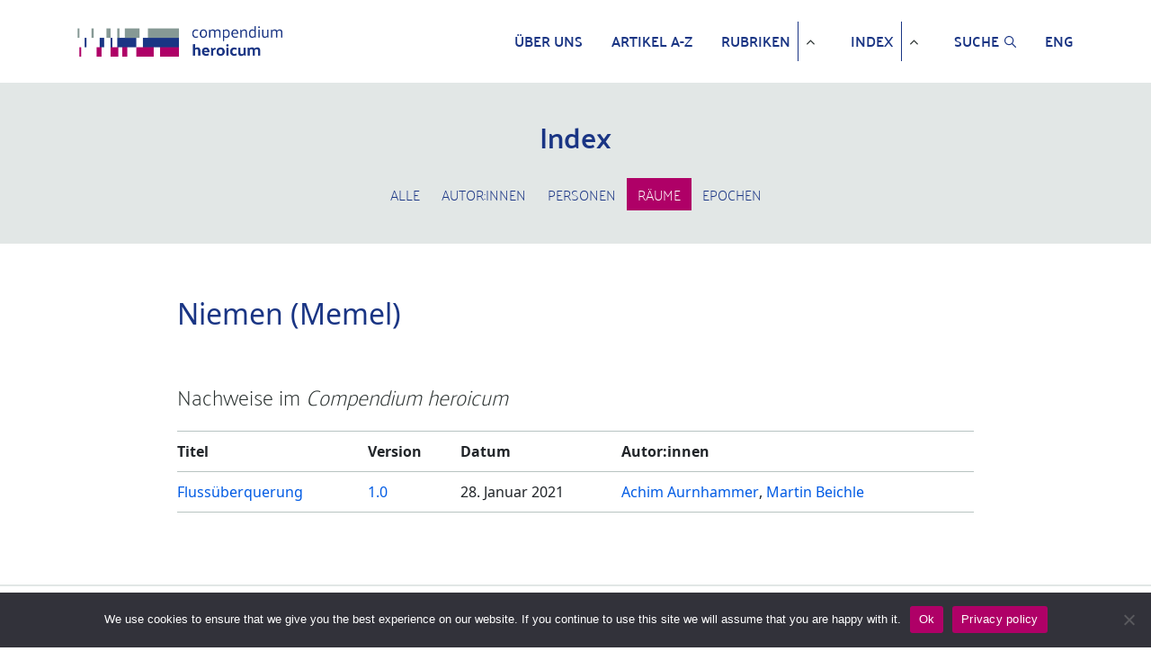

--- FILE ---
content_type: text/html; charset=UTF-8
request_url: https://www.compendium-heroicum.de/raeume/niemen-memel/
body_size: 41141
content:
<!DOCTYPE HTML>
<html lang="en">
<head>
    <meta charset="UTF-8">
    <meta http-equiv="X-UA-Compatible" content="IE=edge">
    <meta name="viewport"
          content="width=device-width, initial-scale=1, shrink-to-fit=no, maximum-scale=1.0, user-scalable=no">
    <meta http-equiv="x-ua-compatible" content="ie=edge">
    <meta charset="UTF-8">
    <link rel="apple-touch-icon" sizes="180x180"
          href="https://www.compendium-heroicum.de/wp-content/themes/oes-ch-theme/assets/images/apple-touch-icon.png">
    <link rel="icon" type="image/png" sizes="32x32"
          href="https://www.compendium-heroicum.de/wp-content/themes/oes-ch-theme/assets/images/favicon-32x32.png">
	

	
	<link rel="preconnect" href="https://fonts.googleapis.com">
	<link rel="preconnect" href="https://fonts.gstatic.com" crossorigin>
	<link href="https://fonts.googleapis.com/css2?family=Amiri:ital,wght@0,400;0,700;1,400;1,700&display=swap" rel="stylesheet">
	
	<!--
		<link rel="stylesheet"
          href="https://fonts.googleapis.com/css?family=Noto%20Naskh%20Arabic">
	-->
	
    <link rel="icon" type="image/png" sizes="16x16"
          href="https://www.compendium-heroicum.de/wp-content/themes/oes-ch-theme/assets/images/favicon.ico">
    <title>Niemen (Memel)</title>
    <meta name='robots' content='max-image-preview:large' />
<link rel="alternate" type="application/rss+xml" title="Compendium heroicum &raquo; Niemen (Memel) Raum Feed" href="https://www.compendium-heroicum.de/raeume/niemen-memel/feed/" />
<script type="text/javascript">
/* <![CDATA[ */
window._wpemojiSettings = {"baseUrl":"https:\/\/s.w.org\/images\/core\/emoji\/14.0.0\/72x72\/","ext":".png","svgUrl":"https:\/\/s.w.org\/images\/core\/emoji\/14.0.0\/svg\/","svgExt":".svg","source":{"concatemoji":"https:\/\/www.compendium-heroicum.de\/wp-includes\/js\/wp-emoji-release.min.js?ver=6.4.5"}};
/*! This file is auto-generated */
!function(i,n){var o,s,e;function c(e){try{var t={supportTests:e,timestamp:(new Date).valueOf()};sessionStorage.setItem(o,JSON.stringify(t))}catch(e){}}function p(e,t,n){e.clearRect(0,0,e.canvas.width,e.canvas.height),e.fillText(t,0,0);var t=new Uint32Array(e.getImageData(0,0,e.canvas.width,e.canvas.height).data),r=(e.clearRect(0,0,e.canvas.width,e.canvas.height),e.fillText(n,0,0),new Uint32Array(e.getImageData(0,0,e.canvas.width,e.canvas.height).data));return t.every(function(e,t){return e===r[t]})}function u(e,t,n){switch(t){case"flag":return n(e,"\ud83c\udff3\ufe0f\u200d\u26a7\ufe0f","\ud83c\udff3\ufe0f\u200b\u26a7\ufe0f")?!1:!n(e,"\ud83c\uddfa\ud83c\uddf3","\ud83c\uddfa\u200b\ud83c\uddf3")&&!n(e,"\ud83c\udff4\udb40\udc67\udb40\udc62\udb40\udc65\udb40\udc6e\udb40\udc67\udb40\udc7f","\ud83c\udff4\u200b\udb40\udc67\u200b\udb40\udc62\u200b\udb40\udc65\u200b\udb40\udc6e\u200b\udb40\udc67\u200b\udb40\udc7f");case"emoji":return!n(e,"\ud83e\udef1\ud83c\udffb\u200d\ud83e\udef2\ud83c\udfff","\ud83e\udef1\ud83c\udffb\u200b\ud83e\udef2\ud83c\udfff")}return!1}function f(e,t,n){var r="undefined"!=typeof WorkerGlobalScope&&self instanceof WorkerGlobalScope?new OffscreenCanvas(300,150):i.createElement("canvas"),a=r.getContext("2d",{willReadFrequently:!0}),o=(a.textBaseline="top",a.font="600 32px Arial",{});return e.forEach(function(e){o[e]=t(a,e,n)}),o}function t(e){var t=i.createElement("script");t.src=e,t.defer=!0,i.head.appendChild(t)}"undefined"!=typeof Promise&&(o="wpEmojiSettingsSupports",s=["flag","emoji"],n.supports={everything:!0,everythingExceptFlag:!0},e=new Promise(function(e){i.addEventListener("DOMContentLoaded",e,{once:!0})}),new Promise(function(t){var n=function(){try{var e=JSON.parse(sessionStorage.getItem(o));if("object"==typeof e&&"number"==typeof e.timestamp&&(new Date).valueOf()<e.timestamp+604800&&"object"==typeof e.supportTests)return e.supportTests}catch(e){}return null}();if(!n){if("undefined"!=typeof Worker&&"undefined"!=typeof OffscreenCanvas&&"undefined"!=typeof URL&&URL.createObjectURL&&"undefined"!=typeof Blob)try{var e="postMessage("+f.toString()+"("+[JSON.stringify(s),u.toString(),p.toString()].join(",")+"));",r=new Blob([e],{type:"text/javascript"}),a=new Worker(URL.createObjectURL(r),{name:"wpTestEmojiSupports"});return void(a.onmessage=function(e){c(n=e.data),a.terminate(),t(n)})}catch(e){}c(n=f(s,u,p))}t(n)}).then(function(e){for(var t in e)n.supports[t]=e[t],n.supports.everything=n.supports.everything&&n.supports[t],"flag"!==t&&(n.supports.everythingExceptFlag=n.supports.everythingExceptFlag&&n.supports[t]);n.supports.everythingExceptFlag=n.supports.everythingExceptFlag&&!n.supports.flag,n.DOMReady=!1,n.readyCallback=function(){n.DOMReady=!0}}).then(function(){return e}).then(function(){var e;n.supports.everything||(n.readyCallback(),(e=n.source||{}).concatemoji?t(e.concatemoji):e.wpemoji&&e.twemoji&&(t(e.twemoji),t(e.wpemoji)))}))}((window,document),window._wpemojiSettings);
/* ]]> */
</script>
<style id='wp-emoji-styles-inline-css' type='text/css'>

	img.wp-smiley, img.emoji {
		display: inline !important;
		border: none !important;
		box-shadow: none !important;
		height: 1em !important;
		width: 1em !important;
		margin: 0 0.07em !important;
		vertical-align: -0.1em !important;
		background: none !important;
		padding: 0 !important;
	}
</style>
<link rel='stylesheet' id='wp-block-library-css' href='https://www.compendium-heroicum.de/wp-includes/css/dist/block-library/style.min.css?ver=6.4.5' type='text/css' media='all' />
<link rel='stylesheet' id='oes-tables-css' href='https://www.compendium-heroicum.de/wp-content/plugins/oes-core/includes/blocks/tables.css?ver=6.4.5' type='text/css' media='all' />
<link rel='stylesheet' id='oes-lists-css' href='https://www.compendium-heroicum.de/wp-content/plugins/oes-core/includes/blocks/lists.css?ver=6.4.5' type='text/css' media='all' />
<style id='oes-archive-loop-style-inline-css' type='text/css'>
.wp-block-oes-archive-loop .oes-archive-wrapper{padding-bottom:2rem}.wp-block-oes-archive-loop .oes-archive-table-wrapper table{padding:.5rem 1rem 1rem 14px}.wp-block-oes-archive-loop .oes-alphabet-initial{color:var(--wp--preset--color--secondary);font-size:1.2rem;margin-bottom:.5rem}.wp-block-oes-archive-loop .oes-additional-info{font-size:.9rem}.wp-block-oes-archive-loop .oes-additional-info:before{content:"(";padding-left:5px}.wp-block-oes-archive-loop .oes-additional-info:after{content:")"}

</style>
<style id='oes-author-byline-style-inline-css' type='text/css'>
.oes-author-byline{display:flex}.oes-author-byline .oes-author-byline-by{padding-right:.25rem}

</style>
<style id='oes-empty-result-style-inline-css' type='text/css'>
.oes-archive-container-no-entries{display:none}

</style>
<style id='oes-filter-style-inline-css' type='text/css'>
ul.oes-filter-list-container .wp-block-details.active,ul.oes-filter-list-container li.active a{color:var(--wp--preset--color--secondary)}ul.oes-filter-list-container .oes-archive-filter-item a{display:flex;justify-content:space-between;text-decoration:none;word-break:break-word}ul.oes-filter-list-container .oes-filter-item-count{margin-right:5px;padding:0 5px;word-break:keep-all}ul.oes-filter-list-container .inactive .oes-filter-item-count{display:none}ul.oes-filter-list-container .oes-filter-list{padding-bottom:1rem;padding-left:14px;padding-top:1rem}

</style>
<style id='oes-filter-active-style-inline-css' type='text/css'>
@charset "UTF-8";ul.oes-active-filter.is-style-oes-default li:after{content:"|";padding:0 5px}ul.oes-active-filter.is-style-oes-default li:last-child:after{content:"";padding:0}.oes-active-filter.is-style-oes-box a:after{content:"✕";padding:0 5px}

</style>
<style id='oes-filter-alphabet-style-inline-css' type='text/css'>
ul.oes-alphabet-list.oes-horizontal-list{margin-left:-10px;margin-right:-10px;overflow-wrap:break-word}ul.oes-alphabet-list.oes-horizontal-list li{padding:.25rem .5rem}ul.oes-alphabet-list.oes-horizontal-list li .active{background-color:var(--wp--preset--color--secondary)}ul.oes-alphabet-list.oes-horizontal-list li:first-child{padding-left:10px}

</style>
<style id='oes-index-style-inline-css' type='text/css'>
.wp-block-oes-archive-loop .oes-archive-wrapper{padding-bottom:2rem}.wp-block-oes-archive-loop .oes-archive-table-wrapper table{padding:.5rem 1rem 1rem 14px}.wp-block-oes-archive-loop .oes-alphabet-initial{color:var(--wp--preset--color--secondary);font-size:1.2rem;margin-bottom:.5rem}.wp-block-oes-archive-loop .oes-additional-info{font-size:.9rem}.wp-block-oes-archive-loop .oes-additional-info:before{content:"(";padding-left:5px}.wp-block-oes-archive-loop .oes-additional-info:after{content:")"}

</style>
<style id='oes-metadata-style-inline-css' type='text/css'>
.oes-metadata-table-container table{margin-bottom:1rem;margin-top:1rem}

</style>
<style id='oes-notes-style-inline-css' type='text/css'>
.oes-notes-list{list-style-type:none;margin:1em 0;padding-left:0}.oes-notes-list li{display:flex;margin-bottom:.3em}.oes-notes-list .oes-notes-list-number{word-wrap:normal;font-size:.8em;margin-right:1.5em;min-width:15px;word-break:normal}

</style>
<style id='oes-search-panel-style-inline-css' type='text/css'>
@charset "UTF-8";#oes-search-panel{left:0;opacity:95%;position:fixed;right:0;top:0;z-index:100}.oes-close{color:inherit;font-size:2rem;position:fixed;right:30px;top:30px}.oes-close:after{content:"×"}

</style>
<style id='oes-table-of-contents-style-inline-css' type='text/css'>
ul.oes-table-of-contents .oes-toc-header2{padding-left:0}ul.oes-table-of-contents .oes-toc-header3{padding-left:1em}ul.oes-table-of-contents .oes-toc-header4{padding-left:2em}ul.oes-table-of-contents .oes-toc-header5{padding-left:3em}ul.oes-table-of-contents .oes-toc-header6{padding-left:4em}

</style>
<style id='oes-translation-style-inline-css' type='text/css'>
.oes-translation-info span:before{content:"(";padding-left:5px}.oes-translation-info span:after{content:")"}

</style>
<style id='oes-version-info-style-inline-css' type='text/css'>
.oes-version-info ul.oes-horizontal-list li:after{content:"|";padding:0 5px}.oes-version-info ul.oes-horizontal-list li:first-child{border-left:0;padding-left:0}.oes-version-info ul.oes-horizontal-list li:last-child{border-right:0;padding-right:0}.oes-version-info ul.oes-horizontal-list li:last-child:after{display:none}

</style>
<style id='classic-theme-styles-inline-css' type='text/css'>
/*! This file is auto-generated */
.wp-block-button__link{color:#fff;background-color:#32373c;border-radius:9999px;box-shadow:none;text-decoration:none;padding:calc(.667em + 2px) calc(1.333em + 2px);font-size:1.125em}.wp-block-file__button{background:#32373c;color:#fff;text-decoration:none}
</style>
<style id='global-styles-inline-css' type='text/css'>
body{--wp--preset--color--black: #000000;--wp--preset--color--cyan-bluish-gray: #abb8c3;--wp--preset--color--white: #ffffff;--wp--preset--color--pale-pink: #f78da7;--wp--preset--color--vivid-red: #cf2e2e;--wp--preset--color--luminous-vivid-orange: #ff6900;--wp--preset--color--luminous-vivid-amber: #fcb900;--wp--preset--color--light-green-cyan: #7bdcb5;--wp--preset--color--vivid-green-cyan: #00d084;--wp--preset--color--pale-cyan-blue: #8ed1fc;--wp--preset--color--vivid-cyan-blue: #0693e3;--wp--preset--color--vivid-purple: #9b51e0;--wp--preset--gradient--vivid-cyan-blue-to-vivid-purple: linear-gradient(135deg,rgba(6,147,227,1) 0%,rgb(155,81,224) 100%);--wp--preset--gradient--light-green-cyan-to-vivid-green-cyan: linear-gradient(135deg,rgb(122,220,180) 0%,rgb(0,208,130) 100%);--wp--preset--gradient--luminous-vivid-amber-to-luminous-vivid-orange: linear-gradient(135deg,rgba(252,185,0,1) 0%,rgba(255,105,0,1) 100%);--wp--preset--gradient--luminous-vivid-orange-to-vivid-red: linear-gradient(135deg,rgba(255,105,0,1) 0%,rgb(207,46,46) 100%);--wp--preset--gradient--very-light-gray-to-cyan-bluish-gray: linear-gradient(135deg,rgb(238,238,238) 0%,rgb(169,184,195) 100%);--wp--preset--gradient--cool-to-warm-spectrum: linear-gradient(135deg,rgb(74,234,220) 0%,rgb(151,120,209) 20%,rgb(207,42,186) 40%,rgb(238,44,130) 60%,rgb(251,105,98) 80%,rgb(254,248,76) 100%);--wp--preset--gradient--blush-light-purple: linear-gradient(135deg,rgb(255,206,236) 0%,rgb(152,150,240) 100%);--wp--preset--gradient--blush-bordeaux: linear-gradient(135deg,rgb(254,205,165) 0%,rgb(254,45,45) 50%,rgb(107,0,62) 100%);--wp--preset--gradient--luminous-dusk: linear-gradient(135deg,rgb(255,203,112) 0%,rgb(199,81,192) 50%,rgb(65,88,208) 100%);--wp--preset--gradient--pale-ocean: linear-gradient(135deg,rgb(255,245,203) 0%,rgb(182,227,212) 50%,rgb(51,167,181) 100%);--wp--preset--gradient--electric-grass: linear-gradient(135deg,rgb(202,248,128) 0%,rgb(113,206,126) 100%);--wp--preset--gradient--midnight: linear-gradient(135deg,rgb(2,3,129) 0%,rgb(40,116,252) 100%);--wp--preset--font-size--small: 13px;--wp--preset--font-size--medium: 20px;--wp--preset--font-size--large: 36px;--wp--preset--font-size--x-large: 42px;--wp--preset--spacing--20: 0.44rem;--wp--preset--spacing--30: 0.67rem;--wp--preset--spacing--40: 1rem;--wp--preset--spacing--50: 1.5rem;--wp--preset--spacing--60: 2.25rem;--wp--preset--spacing--70: 3.38rem;--wp--preset--spacing--80: 5.06rem;--wp--preset--shadow--natural: 6px 6px 9px rgba(0, 0, 0, 0.2);--wp--preset--shadow--deep: 12px 12px 50px rgba(0, 0, 0, 0.4);--wp--preset--shadow--sharp: 6px 6px 0px rgba(0, 0, 0, 0.2);--wp--preset--shadow--outlined: 6px 6px 0px -3px rgba(255, 255, 255, 1), 6px 6px rgba(0, 0, 0, 1);--wp--preset--shadow--crisp: 6px 6px 0px rgba(0, 0, 0, 1);}:where(.is-layout-flex){gap: 0.5em;}:where(.is-layout-grid){gap: 0.5em;}body .is-layout-flow > .alignleft{float: left;margin-inline-start: 0;margin-inline-end: 2em;}body .is-layout-flow > .alignright{float: right;margin-inline-start: 2em;margin-inline-end: 0;}body .is-layout-flow > .aligncenter{margin-left: auto !important;margin-right: auto !important;}body .is-layout-constrained > .alignleft{float: left;margin-inline-start: 0;margin-inline-end: 2em;}body .is-layout-constrained > .alignright{float: right;margin-inline-start: 2em;margin-inline-end: 0;}body .is-layout-constrained > .aligncenter{margin-left: auto !important;margin-right: auto !important;}body .is-layout-constrained > :where(:not(.alignleft):not(.alignright):not(.alignfull)){max-width: var(--wp--style--global--content-size);margin-left: auto !important;margin-right: auto !important;}body .is-layout-constrained > .alignwide{max-width: var(--wp--style--global--wide-size);}body .is-layout-flex{display: flex;}body .is-layout-flex{flex-wrap: wrap;align-items: center;}body .is-layout-flex > *{margin: 0;}body .is-layout-grid{display: grid;}body .is-layout-grid > *{margin: 0;}:where(.wp-block-columns.is-layout-flex){gap: 2em;}:where(.wp-block-columns.is-layout-grid){gap: 2em;}:where(.wp-block-post-template.is-layout-flex){gap: 1.25em;}:where(.wp-block-post-template.is-layout-grid){gap: 1.25em;}.has-black-color{color: var(--wp--preset--color--black) !important;}.has-cyan-bluish-gray-color{color: var(--wp--preset--color--cyan-bluish-gray) !important;}.has-white-color{color: var(--wp--preset--color--white) !important;}.has-pale-pink-color{color: var(--wp--preset--color--pale-pink) !important;}.has-vivid-red-color{color: var(--wp--preset--color--vivid-red) !important;}.has-luminous-vivid-orange-color{color: var(--wp--preset--color--luminous-vivid-orange) !important;}.has-luminous-vivid-amber-color{color: var(--wp--preset--color--luminous-vivid-amber) !important;}.has-light-green-cyan-color{color: var(--wp--preset--color--light-green-cyan) !important;}.has-vivid-green-cyan-color{color: var(--wp--preset--color--vivid-green-cyan) !important;}.has-pale-cyan-blue-color{color: var(--wp--preset--color--pale-cyan-blue) !important;}.has-vivid-cyan-blue-color{color: var(--wp--preset--color--vivid-cyan-blue) !important;}.has-vivid-purple-color{color: var(--wp--preset--color--vivid-purple) !important;}.has-black-background-color{background-color: var(--wp--preset--color--black) !important;}.has-cyan-bluish-gray-background-color{background-color: var(--wp--preset--color--cyan-bluish-gray) !important;}.has-white-background-color{background-color: var(--wp--preset--color--white) !important;}.has-pale-pink-background-color{background-color: var(--wp--preset--color--pale-pink) !important;}.has-vivid-red-background-color{background-color: var(--wp--preset--color--vivid-red) !important;}.has-luminous-vivid-orange-background-color{background-color: var(--wp--preset--color--luminous-vivid-orange) !important;}.has-luminous-vivid-amber-background-color{background-color: var(--wp--preset--color--luminous-vivid-amber) !important;}.has-light-green-cyan-background-color{background-color: var(--wp--preset--color--light-green-cyan) !important;}.has-vivid-green-cyan-background-color{background-color: var(--wp--preset--color--vivid-green-cyan) !important;}.has-pale-cyan-blue-background-color{background-color: var(--wp--preset--color--pale-cyan-blue) !important;}.has-vivid-cyan-blue-background-color{background-color: var(--wp--preset--color--vivid-cyan-blue) !important;}.has-vivid-purple-background-color{background-color: var(--wp--preset--color--vivid-purple) !important;}.has-black-border-color{border-color: var(--wp--preset--color--black) !important;}.has-cyan-bluish-gray-border-color{border-color: var(--wp--preset--color--cyan-bluish-gray) !important;}.has-white-border-color{border-color: var(--wp--preset--color--white) !important;}.has-pale-pink-border-color{border-color: var(--wp--preset--color--pale-pink) !important;}.has-vivid-red-border-color{border-color: var(--wp--preset--color--vivid-red) !important;}.has-luminous-vivid-orange-border-color{border-color: var(--wp--preset--color--luminous-vivid-orange) !important;}.has-luminous-vivid-amber-border-color{border-color: var(--wp--preset--color--luminous-vivid-amber) !important;}.has-light-green-cyan-border-color{border-color: var(--wp--preset--color--light-green-cyan) !important;}.has-vivid-green-cyan-border-color{border-color: var(--wp--preset--color--vivid-green-cyan) !important;}.has-pale-cyan-blue-border-color{border-color: var(--wp--preset--color--pale-cyan-blue) !important;}.has-vivid-cyan-blue-border-color{border-color: var(--wp--preset--color--vivid-cyan-blue) !important;}.has-vivid-purple-border-color{border-color: var(--wp--preset--color--vivid-purple) !important;}.has-vivid-cyan-blue-to-vivid-purple-gradient-background{background: var(--wp--preset--gradient--vivid-cyan-blue-to-vivid-purple) !important;}.has-light-green-cyan-to-vivid-green-cyan-gradient-background{background: var(--wp--preset--gradient--light-green-cyan-to-vivid-green-cyan) !important;}.has-luminous-vivid-amber-to-luminous-vivid-orange-gradient-background{background: var(--wp--preset--gradient--luminous-vivid-amber-to-luminous-vivid-orange) !important;}.has-luminous-vivid-orange-to-vivid-red-gradient-background{background: var(--wp--preset--gradient--luminous-vivid-orange-to-vivid-red) !important;}.has-very-light-gray-to-cyan-bluish-gray-gradient-background{background: var(--wp--preset--gradient--very-light-gray-to-cyan-bluish-gray) !important;}.has-cool-to-warm-spectrum-gradient-background{background: var(--wp--preset--gradient--cool-to-warm-spectrum) !important;}.has-blush-light-purple-gradient-background{background: var(--wp--preset--gradient--blush-light-purple) !important;}.has-blush-bordeaux-gradient-background{background: var(--wp--preset--gradient--blush-bordeaux) !important;}.has-luminous-dusk-gradient-background{background: var(--wp--preset--gradient--luminous-dusk) !important;}.has-pale-ocean-gradient-background{background: var(--wp--preset--gradient--pale-ocean) !important;}.has-electric-grass-gradient-background{background: var(--wp--preset--gradient--electric-grass) !important;}.has-midnight-gradient-background{background: var(--wp--preset--gradient--midnight) !important;}.has-small-font-size{font-size: var(--wp--preset--font-size--small) !important;}.has-medium-font-size{font-size: var(--wp--preset--font-size--medium) !important;}.has-large-font-size{font-size: var(--wp--preset--font-size--large) !important;}.has-x-large-font-size{font-size: var(--wp--preset--font-size--x-large) !important;}
.wp-block-navigation a:where(:not(.wp-element-button)){color: inherit;}
:where(.wp-block-post-template.is-layout-flex){gap: 1.25em;}:where(.wp-block-post-template.is-layout-grid){gap: 1.25em;}
:where(.wp-block-columns.is-layout-flex){gap: 2em;}:where(.wp-block-columns.is-layout-grid){gap: 2em;}
.wp-block-pullquote{font-size: 1.5em;line-height: 1.6;}
</style>
<link rel='stylesheet' id='cookie-notice-front-css' href='https://www.compendium-heroicum.de/wp-content/plugins/cookie-notice/css/front.min.css?ver=2.4.16' type='text/css' media='all' />
<link rel='stylesheet' id='oes-theme-css' href='https://www.compendium-heroicum.de/wp-content/plugins/oes-core/assets/css/theme.css?ver=2.3.0' type='text/css' media='all' />
<link rel='stylesheet' id='oes-popup-css' href='https://www.compendium-heroicum.de/wp-content/plugins/oes-core/includes/popup/assets/popup.css?ver=2.3.0' type='text/css' media='all' />
<link rel='stylesheet' id='oes-note-css' href='https://www.compendium-heroicum.de/wp-content/plugins/oes-core/includes/popup/assets/note.css?ver=2.3.0' type='text/css' media='all' />
<link rel='stylesheet' id='oes-figures-css' href='https://www.compendium-heroicum.de/wp-content/plugins/oes-core/includes/theme/figures/figures.css?ver=2.3.0' type='text/css' media='all' />
<link rel='stylesheet' id='ch-admin-css' href='https://www.compendium-heroicum.de/wp-content/plugins/oes-ch/assets/css/admin.css?ver=2.3.0' type='text/css' media='all' />
<link rel='stylesheet' id='oes-api-css' href='https://www.compendium-heroicum.de/wp-content/plugins/oes-core/includes/api/assets/api-frontend.css?ver=6.4.5' type='text/css' media='all' />
<link rel='stylesheet' id='oes-gnd-css' href='https://www.compendium-heroicum.de/wp-content/plugins/oes-core/includes/api/gnd/gnd.css?ver=6.4.5' type='text/css' media='all' />
<link rel='stylesheet' id='oes-media-css' href='https://www.compendium-heroicum.de/wp-content/plugins/includes/../oes-media/assets//media.css?ver=6.4.5' type='text/css' media='all' />
<link rel='stylesheet' id='bootstrap-css' href='https://www.compendium-heroicum.de/wp-content/themes/oes/assets/css/bootstrap.min.css?ver=6.4.5' type='text/css' media='all' />
<link rel='stylesheet' id='oes-style-css' href='https://www.compendium-heroicum.de/wp-content/themes/oes/style.css?ver=6.4.5' type='text/css' media='all' />
<link rel='stylesheet' id='oes-print-css' href='https://www.compendium-heroicum.de/wp-content/themes/oes/assets/css/print.css?ver=6.4.5' type='text/css' media='all' />
<link rel='stylesheet' id='oes-responsive-css' href='https://www.compendium-heroicum.de/wp-content/themes/oes/assets/css/responsive.css?ver=6.4.5' type='text/css' media='all' />
<link rel='stylesheet' id='oes-ch-css' href='https://www.compendium-heroicum.de/wp-content/themes/oes-ch-theme/style.css?ver=6.4.5' type='text/css' media='all' />
<link rel='stylesheet' id='ch-scrolled-css' href='https://www.compendium-heroicum.de/wp-content/themes/oes-ch-theme/style.css/../assets/css/scrolled.css?ver=6.4.5' type='text/css' media='all' />
<link rel='stylesheet' id='font-awesome-css' href='https://www.compendium-heroicum.de/wp-content/themes/oes-ch-theme/style.css/../assets/css/font-awesome.css?ver=6.4.5' type='text/css' media='all' />
<link rel='stylesheet' id='ch-css' href='https://www.compendium-heroicum.de/wp-content/themes/oes-ch-theme/style.css/../assets/css/ch.css?ver=6.4.5' type='text/css' media='all' />
<link rel='stylesheet' id='ch-figures-css' href='https://www.compendium-heroicum.de/wp-content/themes/oes-ch-theme/style.css/../assets/css/ch-figures.css?ver=6.4.5' type='text/css' media='all' />
<link rel='stylesheet' id='ch-responsive-css' href='https://www.compendium-heroicum.de/wp-content/themes/oes-ch-theme/style.css/../assets/css/responsive.css?ver=6.4.5' type='text/css' media='all' />
<link rel='stylesheet' id='ch-print-css' href='https://www.compendium-heroicum.de/wp-content/themes/oes-ch-theme/style.css/../assets/css/print.css?ver=6.4.5' type='text/css' media='all' />
<script type="text/javascript" id="cookie-notice-front-js-before">
/* <![CDATA[ */
var cnArgs = {"ajaxUrl":"https:\/\/www.compendium-heroicum.de\/wp-admin\/admin-ajax.php","nonce":"bac5b7a089","hideEffect":"fade","position":"bottom","onScroll":false,"onScrollOffset":100,"onClick":false,"cookieName":"cookie_notice_accepted","cookieTime":31536000,"cookieTimeRejected":31536000,"globalCookie":false,"redirection":false,"cache":false,"revokeCookies":false,"revokeCookiesOpt":"automatic"};
/* ]]> */
</script>
<script type="text/javascript" src="https://www.compendium-heroicum.de/wp-content/plugins/cookie-notice/js/front.min.js?ver=2.4.16" id="cookie-notice-front-js"></script>
<script type="text/javascript" src="https://www.compendium-heroicum.de/wp-includes/js/jquery/jquery.min.js?ver=3.7.1" id="jquery-core-js"></script>
<script type="text/javascript" src="https://www.compendium-heroicum.de/wp-includes/js/jquery/jquery-migrate.min.js?ver=3.4.1" id="jquery-migrate-js"></script>
<link rel="https://api.w.org/" href="https://www.compendium-heroicum.de/wp-json/" /><link rel="alternate" type="application/json" href="https://www.compendium-heroicum.de/wp-json/wp/v2/t_ch_raum/11945" /><link rel="EditURI" type="application/rsd+xml" title="RSD" href="https://www.compendium-heroicum.de/xmlrpc.php?rsd" />
<meta name="generator" content="WordPress 6.4.5" />
    <!-- Matomo -->
    <script type="text/javascript">
        var _paq = window._paq || [];
        _paq.push(["setDoNotTrack", true]);
        _paq.push(['disableCookies']);
        _paq.push(['enableHeartBeatTimer', 5]);
        _paq.push(['trackPageView']);
        _paq.push(['enableLinkTracking']);

        function embedTrackingCode() {
            var u = 'https://analytics.ub.uni-freiburg.de/';
            _paq.push(['setTrackerUrl', u + 'matomo.php']);
            _paq.push(['setSiteId', '43']);
            var d = document,
                g = d.createElement('script'),
                s = d.getElementsByTagName('script')[0]
            g.type = 'text/javascript';
            g.async = true;
            g.defer = true;
            g.src = u + 'matomo.js';
            s.parentNode.insertBefore(g, s);
        }

        setTimeout(function () {
            embedTrackingCode();
        }, 2)
    </script>
    <noscript><p><img src="https://analytics.ub.uni-freiburg.de/matomo.php?idsite=43&amp;rec=1" style="border:0;" alt="" /></p></noscript>
    <!-- End Matomo Code -->
            <link rel="icon" href="https://www.compendium-heroicum.de/wp-content/themes/oes/assets/images/favicon.ico" size="16x16">
        		<style type="text/css" id="wp-custom-css">
			/* fix teaser in list */
.ch-images-list-teaser {
	margin-left:-35px;
	font-size: .8em;
}



.list-of-figures > div {
	padding-left: 35px;
	margin: 1rem 0;
}

.ch-images-list-teaser {
	vertical-align:top;
	margin-right: .5rem;
}

.oes-notes-list .ch-images-list-teaser {
	margin-left: 0;
}



/* add padding in toc */
@media (min-width: 992px){
	
	ul.oes-table-of-contents .oes-toc-block-heading {
	display: inline-block;
}
	
ul.oes-table-of-contents .oes-toc-header2 .oes-toc-block-heading {
	padding-left: 1rem;
}

ul.oes-table-of-contents .oes-toc-header3 .oes-toc-block-heading {
	padding-left: 2rem;
}

ul.oes-table-of-contents .oes-toc-header4 .oes-toc-block-heading,
ul.oes-table-of-contents .oes-toc-header5 .oes-toc-block-heading{
	padding-left: 3rem;
}}


@media print {

	.oes-single-post .ch-lemma-sub-line + p {
	display:none;
}
	
}


/* Responsive reference table */
@media (max-width: 992px){
	
    .oes-single-post table.ch-list-table td:nth-of-type(4):before { content: "Autor:innen"; }

    .oes-body-language1 .oes-single-post table.ch-list-table td:nth-of-type(1):before { content: "Title"; }
    .oes-body-language1 .oes-single-post table.ch-list-table td:nth-of-type(3):before { content: "Date"; }
    .oes-body-language1 .oes-single-post table.ch-list-table td:nth-of-type(4):before { content: "Authors"; }
}		</style>
		</head>
<body id="main-loaded-content" class="archive tax-t_ch_raum term-niemen-memel term-11945 oes-body-language0 cookies-not-set">
<header class="fixed-top compendium-header d-print-none">
    <nav class="container navbar navbar-expand-lg navbar-light">
        <a href="https://www.compendium-heroicum.de" class="navbar-brand">
            <picture>
                <img src="https://www.compendium-heroicum.de/wp-content/themes/oes-ch-theme/assets/images/logo_small_ch.png" alt="Logo"
                     class="ch-home-img">
            </picture>
        </a>
        <button class="navbar-toggler" type="button" data-toggle="collapse" data-target="#oes-top-menus"
                aria-controls="oes-top-menus" aria-expanded="false" aria-label="Toggle navigation">
            <span class="navbar-toggler-icon"></span>
        </button>
        <div class="collapse navbar-collapse" id="oes-top-menus">
            <div id="oes-main-nav"><ul id="menu-ch-top-menu" class="oes-nav navbar-nav ml-auto mt-lg-0"><li id="menu-item-11358" class="menu-item menu-item-type-post_type menu-item-object-page menu-item-11358"><a href="https://www.compendium-heroicum.de/ueber-uns/">Über uns</a></li>
<li id="menu-item-11297" class="nav-item menu-item menu-item-type-custom menu-item-object-custom menu-item-11297"><a href="https://www.compendium-heroicum.de/lemma/">Artikel A-Z</a></li>
<li id="menu-item-11423" class="menu-item menu-item-type-post_type menu-item-object-page menu-item-has-children menu-item-11423"><a href="https://www.compendium-heroicum.de/rubriken/">Rubriken</a>
<ul class="sub-menu">
	<li id="menu-item-11306" class="menu-item menu-item-type-taxonomy menu-item-object-t_ch_rubrik menu-item-11306"><a href="https://www.compendium-heroicum.de/rubriken/heldentypen/">Heldentypen</a></li>
	<li id="menu-item-11307" class="menu-item menu-item-type-taxonomy menu-item-object-t_ch_rubrik menu-item-11307"><a href="https://www.compendium-heroicum.de/rubriken/kulturen-praktiken/">Kulturen &amp; Praktiken</a></li>
	<li id="menu-item-11309" class="menu-item menu-item-type-taxonomy menu-item-object-t_ch_rubrik menu-item-11309"><a href="https://www.compendium-heroicum.de/rubriken/medialitaet/">Medialität</a></li>
	<li id="menu-item-11310" class="menu-item menu-item-type-taxonomy menu-item-object-t_ch_rubrik menu-item-11310"><a href="https://www.compendium-heroicum.de/rubriken/objekte-attribute/">Objekte &amp; Attribute</a></li>
	<li id="menu-item-11308" class="menu-item menu-item-type-taxonomy menu-item-object-t_ch_rubrik menu-item-11308"><a href="https://www.compendium-heroicum.de/rubriken/theorie-des-heroischen/">Theorie des Heroischen</a></li>
</ul>
</li>
<li id="menu-item-11299" class="nav-item menu-item menu-item-type-custom menu-item-object-custom menu-item-has-children menu-item-11299"><a href="https://www.compendium-heroicum.de/index/">Index</a>
<ul class="sub-menu">
	<li id="menu-item-11335" class="menu-item menu-item-type-post_type_archive menu-item-object-ch_author menu-item-11335"><a href="https://www.compendium-heroicum.de/autorinnen/">Autor:innen</a></li>
	<li id="menu-item-11336" class="menu-item menu-item-type-custom menu-item-object-custom menu-item-11336"><a href="https://www.compendium-heroicum.de/personen/">Personen</a></li>
	<li id="menu-item-11337" class="menu-item menu-item-type-custom menu-item-object-custom menu-item-11337"><a href="https://www.compendium-heroicum.de/raeume/">Räume</a></li>
	<li id="menu-item-11338" class="menu-item menu-item-type-custom menu-item-object-custom menu-item-11338"><a href="https://www.compendium-heroicum.de/epochen/">Epochen</a></li>
</ul>
</li>
<li id="menu-item-14877" class="oes-menu-item-search menu-item menu-item-type-oes-item menu-item-object-oes-menu-item-search menu-item-14877"><a title="Open OES Search Panel" id="oes-search">Suche</a></li>
<li id="menu-item-14878" class="menu-item menu-item-type-oes-item menu-item-object-oes-menu-item-language-switch menu-item-14878"><a href="?oes-language-switch=language1">Eng</a></li>
</ul>            </div>
        </div>
    </nav>
</header>
<div id="oes-header-padding"></div>
<div id="oes-search-panel" >
    <div class="oes-search-panel-background"></div>
    <div class="oes-search-panel-front">
        <div class="oes-search-panel-form container text-center">
            <h1>Suche            </h1>
            <div><form action="https://www.compendium-heroicum.de/" method="get" id="oes-search-form">    <label for="s"></label>
    <input type="text" name="s" id="s" value="" required>
    <button type="submit"></button>
</form></div>
        </div>
    </div>
</div>    <main class="oes-smooth-loading"><div class="oes-subheader">
    <div class="container">
        <h3 class="oes-title-header">Index</h3>
    </div>
    <div class="oes-sub-subheader">    <div class="oes-subheader-index">
    <ul class="oes-horizontal-list"><li><a href="https://www.compendium-heroicum.de/index/" class="text-uppercase">Alle</a></li><li><a href="https://www.compendium-heroicum.de/autorinnen/" class="text-uppercase ">Autor:innen</a></li><li><a href="https://www.compendium-heroicum.de/personen/" class="text-uppercase ">Personen</a></li><li><a href="https://www.compendium-heroicum.de/raeume/" class="text-uppercase active">Räume</a></li><li><a href="https://www.compendium-heroicum.de/epochen/" class="text-uppercase ">Epochen</a></li></ul>
    </div>    </div>
</div>        <div class="oes-background-white-slim">
            <div class="oes-single-post oes-max-width-888 container oes-index-page"><div class="ch-index-title">Niemen (Memel)</div><div class="oes-index-connections"><div class="ch-index-table-wrapper"><h2 class="oes-content-table-header">Nachweise im <i>Compendium heroicum</i></h2><table class="ch-list-table table"><thead><tr><th>Titel</th><th>Version</th><th>Datum</th><th>Autor:innen</th></tr></thead><tr><td><a href="https://www.compendium-heroicum.de/lemma/flussueberquerung/">Flussüberquerung</a></td><td><a href="https://www.compendium-heroicum.de/lemma/flussueberquerung/">1.0</a></td><td>28. Januar 2021</td><td><ul class="oes-field-value-list" ><li><a href="https://www.compendium-heroicum.de/autorinnen/achim-aurnhammer/">Achim Aurnhammer</a></li><li><a href="https://www.compendium-heroicum.de/autorinnen/martin-beichle/">Martin Beichle</a></li></ul></td></tr></table></div></div></div>
        </div>
    </main>
<footer>
    <div class="footer-logos"><ul id="menu-ch-logo-menu" class="container d-flex justify-content-center"><li id="menu-item-11330" class="menu-item menu-item-type-custom menu-item-object-custom menu-item-11330"><a target="_blank" href="https://www.sfb948.uni-freiburg.de/"><img src="https://www.compendium-heroicum.de/wp-content/uploads/2017/12/SFB2x.png" alt="SFB2x" ></a></li>
<li id="menu-item-11331" class="menu-item menu-item-type-custom menu-item-object-custom menu-item-11331"><a target="_blank" href="https://www.uni-freiburg.de/"><img src="https://www.compendium-heroicum.de/wp-content/uploads/2023/02/20221107-UFR-logo-blue-rgb-344A9A.png" ></a></li>
<li id="menu-item-11332" class="menu-item menu-item-type-custom menu-item-object-custom menu-item-11332"><a target="_blank" href="http://www.open-encyclopedia-system.org/"><img src="https://www.compendium-heroicum.de/wp-content/uploads/2017/12/OES2x.png" ></a></li>
<li id="menu-item-11333" class="menu-item menu-item-type-custom menu-item-object-custom menu-item-11333"><a target="_blank" href="http://www.fu-berlin.de/"><img src="https://www.compendium-heroicum.de/wp-content/uploads/2024/05/FUB-Logo-240223-RGB.jpg" alt="Logo der Freien Universität Berlin" ></a></li>
<li id="menu-item-11334" class="menu-item menu-item-type-custom menu-item-object-custom menu-item-11334"><a target="_blank" href="http://www.dfg.de/"><img src="https://www.compendium-heroicum.de/wp-content/uploads/2021/12/dfg_logo_schriftzug_weiss_logo@2x.png" ></a></li>
</ul>    </div>
    <div class="footer-bottom">
        <div class="container">
            <div class="row">
                <div class="footer-left col-md-6 mt-2">
                    <p class="footer-title"><b>Compendium heroicum</b></p>
                    <p>Das Online-Lexikon des <a href="https://www.sfb948.uni-freiburg.de/de" target="_blank">Sonderforschungsbereichs 948<br>„Helden – Heroisierungen – Heroismen“</a><br>an der <a href="https://uni-freiburg.de/" target="_blank">Albert-Ludwigs-Universität Freiburg</a></p>
                </div>
                <div class="footer-left footer-right col-md-6 mt-2"><ul id="menu-ch-footer-menu" class="navbar-nav ml-auto mt-2 mt-lg-0"><li id="menu-item-11301" class="nav-item menu-item menu-item-type-custom menu-item-object-custom menu-item-11301"><a href="https://www.compendium-heroicum.de/impressum/">Impressum &#038; Datenschutz</a></li>
<li id="menu-item-11302" class="nav-item menu-item menu-item-type-custom menu-item-object-custom menu-item-11302"><a href="https://www.compendium-heroicum.de/kontakt/">Kontakt</a></li>
<li id="menu-item-11303" class="nav-item menu-item menu-item-type-custom menu-item-object-custom menu-item-11303"><a href="https://www.compendium-heroicum.de/ueber-uns/">Über uns</a></li>
<li id="menu-item-11304" class="nav-item menu-item menu-item-type-custom menu-item-object-custom menu-item-11304"><a href="https://www.compendium-heroicum.de/ueber-uns/#3_informationen_fuer_autoren_und_autorinnen">Informationen für Autor:innen</a></li>
<li id="menu-item-11305" class="nav-item menu-item menu-item-type-custom menu-item-object-custom menu-item-11305"><a href="https://www.compendium-heroicum.de/wp-login.php">Login</a></li>
</ul>                </div>
            </div>
        </div>
    </div>
</footer>
<script type="text/javascript" src="https://www.compendium-heroicum.de/wp-content/plugins/oes-core/includes/popup/assets/popup.js?ver=6.4.5" id="oes-popup-js"></script>
<script type="text/javascript" src="https://www.compendium-heroicum.de/wp-content/plugins/oes-core/includes/popup/assets/note.js?ver=6.4.5" id="oes-note-js"></script>
<script type="text/javascript" src="https://www.compendium-heroicum.de/wp-content/plugins/oes-core/assets/js/theme.js?ver=6.4.5" id="oes-theme-js"></script>
<script type="text/javascript" src="https://www.compendium-heroicum.de/wp-content/plugins/oes-core/includes/theme/filter/filter.js?ver=6.4.5" id="oes-filter-js"></script>
<script type="text/javascript" id="oes-api-js-extra">
/* <![CDATA[ */
var oesLodAJAX = {"ajax_url":"https:\/\/www.compendium-heroicum.de\/wp-admin\/admin-ajax.php","ajax_nonce":"5379d8eb3f"};
/* ]]> */
</script>
<script type="text/javascript" src="https://www.compendium-heroicum.de/wp-content/plugins/oes-core/includes/api/assets/api-frontend.js?ver=6.4.5" id="oes-api-js"></script>
<script type="text/javascript" src="https://www.compendium-heroicum.de/wp-content/themes/oes/assets/js/bootstrap.min.js?ver=6.4.5" id="bootstrap-js"></script>
<script type="text/javascript" src="https://www.compendium-heroicum.de/wp-content/themes/oes/assets/js/oes.js?ver=6.4.5" id="oes-js"></script>
<script type="text/javascript" id="oes-paging-js-extra">
/* <![CDATA[ */
var oesPaging = {"current_id":"10893"};
/* ]]> */
</script>
<script type="text/javascript" src="https://www.compendium-heroicum.de/wp-content/themes/oes/assets/js/oes-paging.js?ver=6.4.5" id="oes-paging-js"></script>
<script type="text/javascript" id="oes-search-js-extra">
/* <![CDATA[ */
var oesSearchAJAX = {"ajax_url":"https:\/\/www.compendium-heroicum.de\/wp-admin\/admin-ajax.php","ajax_nonce":"5af1eb1865"};
/* ]]> */
</script>
<script type="text/javascript" src="https://www.compendium-heroicum.de/wp-content/themes/oes/assets/js/oes-search.js?ver=6.4.5" id="oes-search-js"></script>
<script type="text/javascript" src="https://www.compendium-heroicum.de/wp-content/themes/oes-ch-theme/assets/js/ch.js?ver=6.4.5" id="ch-js"></script>

		<!-- Cookie Notice plugin v2.4.16 by Hu-manity.co https://hu-manity.co/ -->
		<div id="cookie-notice" role="dialog" class="cookie-notice-hidden cookie-revoke-hidden cn-position-bottom" aria-label="Cookie Notice" style="background-color: rgba(50,50,58,1);"><div class="cookie-notice-container" style="color: #fff"><span id="cn-notice-text" class="cn-text-container">We use cookies to ensure that we give you the best experience on our website. If you continue to use this site we will assume that you are happy with it.</span><span id="cn-notice-buttons" class="cn-buttons-container"><a href="#" id="cn-accept-cookie" data-cookie-set="accept" class="cn-set-cookie cn-button" aria-label="Ok" style="background-color: #af0067">Ok</a><a href="https://www.compendium-heroicum.de/impressum/" target="_blank" id="cn-more-info" class="cn-more-info cn-button" aria-label="Privacy policy" style="background-color: #af0067">Privacy policy</a></span><span id="cn-close-notice" data-cookie-set="accept" class="cn-close-icon" title="No"></span></div>
			
		</div>
		<!-- / Cookie Notice plugin --></body>
</html>

--- FILE ---
content_type: text/css
request_url: https://www.compendium-heroicum.de/wp-content/themes/oes-ch-theme/style.css?ver=6.4.5
body_size: 15929
content:
/**
 * Theme Name:   OES Compendium heroicum
 * Description:  Child theme for the Compendium heroicum
 * Author:       Maren Welterlich-Strobl
 * Version:      2.0
 * Template:     oes
 * License:      GNU General Public License v2 or later
 * License URI:  http://www.gnu.org/licenses/gpl-2.0.html
*/


/* ---------------------------------------------------------------------------------------------------------------------
-- 01 FONTS ------------------------------------------------------------------------------------------------------------
----------------------------------------------------------------------------------------------------------------------*/

/* palanquin-100 - latin */
@font-face {
    font-family: 'Palanquin';
    font-style: normal;
    font-weight: 300;
    src: url('assets/fonts/palanquin-v2-latin-100.eot'); /* IE9 Compat Modes */
    src: local('Palanquin Thin'), local('Palanquin-Thin'),
    url('assets/fonts/palanquin-v2-latin-100.eot?#iefix') format('embedded-opentype'), /* IE6-IE8 */ url('assets/fonts/palanquin-v2-latin-100.woff2') format('woff2'), /* Super Modern Browsers */ url('assets/fonts/palanquin-v2-latin-100.woff') format('woff'), /* Modern Browsers */ url('assets/fonts/palanquin-v2-latin-100.ttf') format('truetype'), /* Safari, Android, iOS */ url('assets/fonts/palanquin-v2-latin-100.svg#Palanquin') format('svg'); /* Legacy iOS */
}

/* palanquin-300 - latin */
@font-face {
    font-family: 'Palanquin';
    font-style: normal;
    font-weight: normal;
    src: url('assets/fonts/palanquin-v2-latin-300.eot'); /* IE9 Compat Modes */
    src: local('Palanquin Light'), local('Palanquin-Light'),
    url('assets/fonts/palanquin-v2-latin-300.eot?#iefix') format('embedded-opentype'), /* IE6-IE8 */ url('assets/fonts/palanquin-v2-latin-300.woff2') format('woff2'), /* Super Modern Browsers */ url('assets/fonts/palanquin-v2-latin-300.woff') format('woff'), /* Modern Browsers */ url('assets/fonts/palanquin-v2-latin-300.ttf') format('truetype'), /* Safari, Android, iOS */ url('assets/fonts/palanquin-v2-latin-300.svg#Palanquin') format('svg'); /* Legacy iOS */
}

/* palanquin-600 - latin */
@font-face {
    font-family: 'Palanquin';
    font-style: normal;
    font-weight: bold;
    src: url('assets/fonts/palanquin-v2-latin-600.eot'); /* IE9 Compat Modes */
    src: local('Palanquin SemiBold'), local('Palanquin-SemiBold'),
    url('assets/fonts/palanquin-v2-latin-600.eot?#iefix') format('embedded-opentype'), /* IE6-IE8 */ url('assets/fonts/palanquin-v2-latin-600.woff2') format('woff2'), /* Super Modern Browsers */ url('assets/fonts/palanquin-v2-latin-600.woff') format('woff'), /* Modern Browsers */ url('assets/fonts/palanquin-v2-latin-600.ttf') format('truetype'), /* Safari, Android, iOS */ url('assets/fonts/palanquin-v2-latin-600.svg#Palanquin') format('svg'); /* Legacy iOS */
}


/* ---------------------------------------------------------------------------------------------------------------------
-- OVERWRITE -----------------------------------------------------------------------------------------------------------
----------------------------------------------------------------------------------------------------------------------*/

:root {
    --oes-text-black: #2a3130;
    --oes-primary: #1a3584;
    --oes-primary-contrast: #fff;
    --oes-link: #005be4;
    --oes-contrast: #af0067;
    --oes-background: #e2e7e6;
    --oes-dark: #b8c4c2;
    --oes-darker: #869995;
    --ch-blue-grey: #50678c;
    --ch-light-blue: #0275d8;
    --ch-lighter-grey: #f0f3f2;
}

html {
    font-size: 16px;
}

body {
    font-family: Noto, sans-serif;
    color: var(--oes-text-black);
    line-height: 28px;
}

a {
    color: var(--oes-link);
}

a:hover {
    text-decoration: none;
    color: var(--oes-contrast);
}

.oes-read-more-button-container {
    padding: .5rem 0 1rem;
}

.oes-read-more-button a {
    font-family: "Palanquin", 'serif';
    background-color: var(--oes-primary);
    color: #fff !important;
    border-radius: 0;
    padding: 0.5rem 1rem;
    text-transform: uppercase;
    letter-spacing: 1px;
    font-size: 0.825rem;
}

.oes-read-more-button a:hover {
    background-color: var(--oes-contrast);
}

.oes-content-table-header {
    margin-top: 2rem;
    color: var(--oes-text-black);
    scroll-margin-top: 85px;
    font-size: 1rem;
}

.oes-index-connections .oes-content-table-header {
    color: var(--oes-text-black);
}

.oes-panel-container .oes-toggle-down-after:after {
    background-color: transparent;
    -webkit-mask-image: none;
    mask-image: none;
    font-family: "FontAwesome", serif;
    border: none;
    vertical-align: middle;
    padding: 1rem;
    content: "\f107";
    color: var(--oes-contrast);
    height: auto;
    width: auto;
}

.oes-panel-header.collapsed .oes-toggle-down-after:after {
    content: "\f106";
}

h1.oes-content-table-header {
    font-size: 1.25rem;
}

h2.oes-content-table-header {
    font-size: 1.1rem;
}

.page .wp-block-table td,
.page .wp-block-table th {
    border: none;
    padding-left: 0;
}

ul.oes-vertical-list li {
    padding-bottom: .5rem;
}

ul.oes-table-of-contents.oes-vertical-list li {
    padding-bottom: 0;
}

/* HEADER ------------------------------------------------------------------------------------------------------------*/

header {
    background-color: #fff;
    border-bottom: 1px solid var(--oes-background);
}

#oes-header-padding {
    background-color: var(--oes-background);
}

.oes-search-panel-background {
    background-color: var(--ch-blue-grey);
}

.oes-subheader {
    background-color: var(--oes-background);
    text-align: center;
    padding: 1.5rem 0;
}

.oes-sub-subheader {
    padding-top: 1rem;
}

#oes-search-results .oes-subheader,
.oes-sub-subheader .container {
    text-align: left;
}

#oes-search-results .oes-subheader {
    padding-top: 0;
}

.oes-sub-subheader .container h3 {
    overflow-wrap: anywhere;
    font-family: 'Noto', sans-serif;
    font-size: 2rem;
    margin: 1rem 0;
    display: inline-block;
}

/* navigation */
header .navbar {
    padding: 16px;
}

ul.oes-nav li.menu-item > a,
ul.oes-nav ul.sub-menu li > a {
    font-family: Palanquin, sans-serif;
    font-weight: bold;
    color: var(--oes-primary);
}

ul.oes-nav ul.sub-menu li a {
    text-transform: uppercase;
}

header li.menu-item a:hover {
    text-decoration: none;
    color: var(--oes-contrast);
}

header .sub-menu {
    box-shadow: 0 .5rem 1rem 0 rgba(0, 0, 0, 0.2);
}

header .sub-menu li.menu-item a:hover {
    text-decoration: none;
    color: var(--oes-primary-contrast);
}

header li.menu-item-has-children > a {
    padding-right: .5rem;
}

header li.menu-item-has-children:after {
    font-family: "FontAwesome", serif;
    content: "\f106";
    border: none;
    border-left: 1px solid var(--oes-primary);
    padding: .5rem;
    vertical-align: 0;
}

header li.menu-item-has-children:hover:after {
    color: var(--oes-contrast);
    border: none;
    border-left: 1px solid var(--oes-contrast);
    content: "\f107";
}

#oes-search:after {
    top: 1.5rem;
    right: 1rem;
    background-color: var(--oes-primary);
}

#oes-search:hover:after {
    background-color: var(--oes-contrast);
}

.oes-subheader .oes-title-header {
    padding: 1rem 0 1rem;
    color: var(--oes-primary);
    text-transform: none;
    font-family: "Palanquin", sans-serif;
    font-size: 2rem;
    font-weight: bold;
}

.oes-subheader h2.oes-title-header,
.oes-subheader h3.oes-title-header {
    margin: 0;
}

.oes-title-header.ch-search-results-form {
    padding: 0;
}

.oes-sub-subheader {
    padding-bottom: 1rem;
}

#oes-header-padding {
    height: 92px;
}


/* FOOTER ------------------------------------------------------------------------------------------------------------*/

footer .footer-logos {
    padding: 4rem 1rem;
    border-top: 1px solid var(--oes-background);
}

footer .footer-bottom {
    background-color: #535353;
    color: #f5f5f5;
    padding: 4rem 0;
    font-family: "Palanquin", "sans-serif";
}

footer .footer-bottom p {
    font-family: "Palanquin", "sans-serif";
}

footer .footer-bottom a {
    color: #f5f5f5;
}

footer .footer-bottom a:hover {
    color: var(--oes-dark);
}

footer .footer-logos ul {
    flex-wrap: wrap;
}

footer .footer-logos ul li {
    display: inline;
}

footer .footer-logos ul li {
    padding: .3rem 1.25rem;
}

footer .footer-logos ul li {
    padding: 0 1rem;
}

footer .footer-logos ul li img {
    padding: 5px 0;
    max-height: 70px;
}


/* PAGE --------------------------------------------------------------------------------------------------------------*/

.oes-max-width-888:not(.oes-archive-container-index) {
    max-width: 918px !important;
}

.oes-sub-subheader .oes-max-width-888 {
    padding-left: 15px;
    padding-right: 15px;
}

.oes-back-to-top {
    background: var(--oes-dark);
}

/* add padding in toc */
@media (min-width: 992px) {
    ul.oes-table-of-contents .oes-toc-header2 .oes-toc-block-heading {
        padding-left: 1rem;
    }

    ul.oes-table-of-contents .oes-toc-header3 .oes-toc-block-heading {
        padding-left: 2rem;
    }

    ul.oes-table-of-contents .oes-toc-header4 .oes-toc-block-heading, ul.oes-table-of-contents .oes-toc-header5 .oes-toc-block-heading {
        padding-left: 3rem;
    }
}

h1.oes-content-table-header,
h2.oes-content-table-header,
h3.oes-content-table-header,
h4.oes-content-table-header,
h5.oes-content-table-header,
h6.oes-content-table-header {
    color: var(--oes-text-black);
    scroll-margin-top: 100px;
    text-transform: none;
}

.oes-note,
ul.oes-notes-list li {
    scroll-margin-top: 100px;
}


#oes-toc-header {
    text-transform: uppercase;
    font-family: "Palanquin", sans-serif;
    font-size: 1.125rem;
    font-weight: bold;
}

.oes-post-buttons {
    float: right;
    margin-top: 1rem
}

#oes-language-switch-button,
.oes-post-buttons .btn {
    padding: 0;
}

.oes-post-buttons .btn {
    border: none;
}

.oes-post-buttons .btn a {
    font-family: "Palanquin", 'serif';
    background-color: var(--oes-primary);
    border-radius: 0;
    padding: 0.5rem 1rem;
    text-transform: uppercase;
    letter-spacing: 1px;
    font-size: 0.825rem;
    color: var(--oes-primary-contrast);
}

#oes-language-switch-button a {
    color: var(--oes-primary-contrast);
}

.oes-post-buttons .btn:hover {
    background-color: transparent;
}

.oes-post-buttons .btn a:hover {
    background-color: var(--oes-contrast);
    text-decoration: none;
}

/* notes */
.oes_note_popup.oes-popup__popup--tooltip {
    line-height: 1.25rem;
    color: #777;
}

/* ARCHIVE -----------------------------------------------------------------------------------------------------------*/

.oes-archive-wrapper {
    border-bottom: none;
}

.oes-subheader-index,
.oes-subheader-alphabet {
    text-align: center;
    padding: 0;
}

.oes-subheader-index ul.oes-horizontal-list li,
ul.oes-horizontal-list.oes-alphabet-list li {
    padding: 0;
}

.oes-subheader-index ul.oes-horizontal-list li:first-child > a,
.oes-subheader-index ul.oes-horizontal-list li > a,
.oes-subheader-index ul.oes-horizontal-list li > span,
ul.oes-horizontal-list.oes-alphabet-list li > a,
ul.oes-horizontal-list.oes-alphabet-list li > span {
    padding: .5rem .75rem;
    font-size: 1rem;
    font-weight: lighter;
    font-family: "Palanquin", "serif";
}

.oes-subheader-index ul.oes-horizontal-list li > a,
ul.oes-horizontal-list.oes-alphabet-list li > a {
    color: var(--oes-primary);
}

.oes-subheader-index ul.oes-horizontal-list li > a.active,
.oes-subheader-index ul.oes-horizontal-list li > a:hover,
ul.oes-horizontal-list.oes-alphabet-list li > a.active,
ul.oes-horizontal-list.oes-alphabet-list li > a:hover {
    background-color: var(--oes-contrast);
    color: var(--oes-primary-contrast);
    padding: 4px 12px;
}

ul.oes-horizontal-list.oes-alphabet-list li > a.oes-filter-disable-click {
    pointer-events: none;
    color: var(--oes-dark);
}

.oes-archive-wrapper .oes-alphabet-initial {
    font-size: 2rem;
    font-family: "Palanquin", "serif";
    color: var(--oes-primary);
    padding-top: 2rem;
}

.oes-subheader-count {
    float: none;
    margin: auto;
    display: block;
    text-align: center;
    border: 1px solid var(--oes-contrast);
    padding: .5rem 1rem;
    width: fit-content;
}

.oes-post-filter-wrapper {
    padding: .5rem 0 1rem;
}

.search .oes-post-filter-wrapper,
.oes-archive-container-index .oes-post-filter-wrapper {
    padding: 0;
}

.oes-post-filter-wrapper ul.oes-field-value-list li a {
    font-size: 16px;
}

.oes-archive-container-index .oes-archive-title {
    font-family: "Noto", serif
}

/* store in three columns */
.oes-archive-container-index .oes-post-filter-wrapper {
    float: left;
    width: 33.33%;
    padding: .5rem 0 0;
}

/* clear floats after the columns */
.oes-archive-container-index .oes-alphabet-container:after {
    content: "";
    display: table;
    clear: both;
}

.oes-archive-container-index .oes-archive-title {
    font-size: 1rem;
}

/* SINGLE ------------------------------------------------------------------------------------------------------------*/

.oes-single-post {
    padding-bottom: 0;
    word-wrap: normal;
    word-break: keep-all;
    margin-top: 0;
}


.oes-metadata {
    background-color: var(--oes-background);
    padding: 2rem 3rem;
    margin-top: 2rem;
}

.oes-metadata h2 {
    margin-top: 0;
    font-family: 'Palanquin', serif;
    font-weight: lighter;
    font-size: 1.5rem;
    padding-bottom: 1rem;
}

table.oes-in-text-table {
    font-size: 1rem;
}

table.oes-metadata-table tr,
table.oes-metadata-table tr th,
table.oes-metadata-table tr td {
    border: none;
    padding: .5rem 0;
    vertical-align: top;
    color: var(--oes-text-black);
    font-size: 1rem;
}

table.oes-metadata-table tr:last-child th,
table.oes-metadata-table tr:last-child td {
    border: none;
}

table.oes-metadata-table tr th {
    padding-left: 0;
    padding-right: 1rem;
    font-weight: bold;
}

/* SEARCH ------------------------------------------------------------------------------------------------------------*/

.search .oes-archive-container-no-entries {
    display: none !important;
}

.oes-search-occurrences-paragraph {
    padding-bottom: .5rem;
}

.oes-search-occurrences-paragraph .oes-dot-dot-dot {
    letter-spacing: 2px;
}

.oes-archive-plus.active:after,
.oes-search-result-version-info,
table.oes-search-wrapper tr td,
table.oes-search-wrapper tr.oes-search-data-row {
    color: var(--oes-darker)
}

table.oes-search-wrapper td {
    white-space: nowrap;
}

table.oes-search-wrapper td:first-child{
    width: 100%;
    white-space: normal;
}

table.oes-search-wrapper .oes-search-row-wrapper td:last-child {
    text-align: right;
    padding-right: 1rem;
}

.oes-search-result-version-info {
    font-size: 0.8rem;
    margin-left: 0.25rem;
}

/* Filter */
#oes-sidebar-filter-panel {
    margin-top: 0;
}

.oes-sidebar-filter-header {
    background: transparent;
}

.btn.oes-close-contrast {
    color: var(--oes-primary);
}

li a.oes-filter-component {
    font-size: .85rem;
    text-transform: uppercase;
}

ul.oes-filter-list-container > li {
    padding: 5px 10px;
}

ul.oes-filter-list > li {
    padding: 0;
}

ul.oes-filter-list-container > li > a:after {
    content: "\f106";
    border-left: 1px solid var(--oes-primary);
    padding-right: 0;
    padding-left: 10px;
    margin-right: 0;
    font-size: .85rem;
}

ul.oes-filter-list-container > li a[aria-expanded="true"]:after,
ul.oes-filter-list-container > li > a:hover:after {
    border-left: 1px solid var(--oes-contrast);
    content: "\f107";
}

ul.oes-filter-list li.oes-archive-filter-item a {
    font-size: .85rem;
}

.oes-filter-item-count {
    padding-right: 0;
    margin-right: 0;
}

.oes-table-pop-up tr p {
    margin: 0;
}

.ch-arabisch {
	font-family: "Amiri", serif;
  	font-weight: 400;
  	font-style: normal;
}

--- FILE ---
content_type: application/javascript
request_url: https://www.compendium-heroicum.de/wp-content/themes/oes-ch-theme/assets/js/ch.js?ver=6.4.5
body_size: 590
content:
jQuery(document).ready(function (jQuery) {
    jQuery('.is-style-oes-ch-table').each(function () {

        /* get table header */
        const header = this.firstChild.firstChild.firstChild.firstChild,
            text_array = header.innerHTML.split('\\');

        /* set new table header */
        if (text_array.length === 2) {
            header.classList.add('oes-split-cell');
            header.innerHTML = '<div class="oes-split-cell-top-right">' + text_array[0] +
                '</div><div class="oes-split-cell-bottom-left">' + text_array[1] + '</div>';
        }
    });
});

--- FILE ---
content_type: application/javascript
request_url: https://www.compendium-heroicum.de/wp-content/plugins/oes-core/includes/api/assets/api-frontend.js?ver=6.4.5
body_size: 980
content:
/* execute api request */
jQuery(".oes-lodlink").on("click", function (event) {

    const id = this.dataset.lodid,
        box_exists = this.nextSibling;

    if (box_exists) {
        box_exists.style.display = 'block';
        jQuery('.oes-spinner').each(function () {
            this.style.display = 'none';
        });
    } else {

        /* add api information to request */
        const params = {};
        params['api'] = this.dataset.api;
        params['lodid'] = id;

        /* call rest api */
        jQuery.ajax({
            type: "POST",
            url: oesLodAJAX.ajax_url,
            data: {action: 'oes_lod_box', nonce: oesLodAJAX.ajax_nonce, param: params}
        }).done(function (data) {
            jQuery('.oes-spinner').each(function () {
                this.style.display = 'none';
            });
            jQuery('#oes-lod-box-' + data.id).each(function () {
                this.innerHTML = data.html;
            });
        });
    }
});